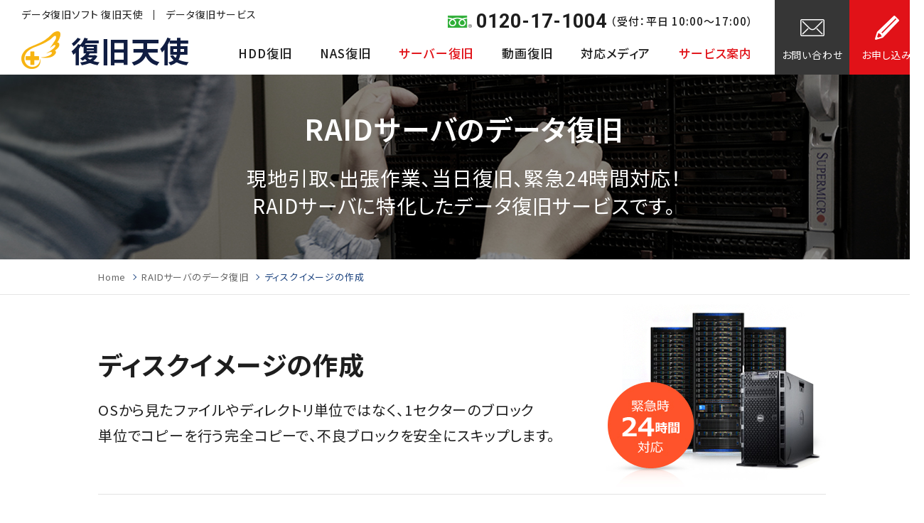

--- FILE ---
content_type: text/html; charset=utf-8
request_url: https://www.recovery-angel.jp/raid/disk-image.html
body_size: 3964
content:
<!DOCTYPE html>
<html lang="ja">
<head>
<meta charset="UTF-8">
<meta name="keywords" content="RAID,サーバ,データ復旧,ディスクイメージ,クローンコピー,イメージコピー,ハードコピー,デュプリケータ">
<meta name="description" content="サーバー復旧の最重要事項は、故障発生時にどれだけ原型に近いイメージディスクが取得できるかです。再起動やRAIDの再設定を行うとデータコードが損傷しますので、損傷前の状態を維持できるかがポイントになります。">
<meta name="viewport" content="width=device-width">
<meta name="format-detection" content="telephone=no">
<meta http-equiv="X-UA-Compatible" content="IE=edge">
<meta property="og:title" content="ディスクイメージの作成方法とデータ復旧会社特有の安全な復旧方法の案内">
<meta property="og:type" content="article">
<meta property="og:description" content="サーバー復旧の最重要事項は、故障発生時にどれだけ原型に近いイメージディスクが取得できるかです。再起動やRAIDの再設定を行うとデータコードが損傷しますので、損傷前の状態を維持できるかがポイントになります。">
<meta property="og:type" content="article">
<meta property="og:site_name" content="株式会社LIVEDATA">
<title>ディスクイメージの作成方法とデータ復旧会社特有の安全な復旧方法の案内</title>
<link rel="icon" href="/include/images.angel/favicon.ico">
<link rel="apple-touch-icon" href="/include/images.angel/apple-touch-icon.png" sizes="180x180">
<link rel="stylesheet" href="/datarecovery/include/css/import.pc.css" media="screen and (min-width: 641px)">
<link rel="stylesheet" href="/datarecovery/include/css/import.sp.css" media="screen and (max-width: 640px)">
<link rel="stylesheet" href="/raid/include/css/disk-image.css" media="all">

<script src="https://code.jquery.com/jquery-3.6.4.min.js"></script>
<script src="/datarecovery/include/js/jquery.early.js"></script>
</head>
<body>
<div id="load"></div>
<div id="wrapper">

<div id="header">
	<div class="h_logo">
		<figure><a href="/datarecovery/">復旧天使</a></figure>
		<ul>
			<li class="h_inquiry"><a href="/application/inquiry.html">お問い合わせ</a></li>
			<li class="h_application"><a href="/application/application.html">お申し込み</a></li>
			<li class="sp h_swicth"><i><span></span><span></span><span></span></i></li>
		</ul>
	</div>
	<div id="navi">
		<ul class="h_gnavi">
			<li><a href="/">データ復旧ソフト 復旧天使</a></li>
			<li><a href="/datarecovery/">データ復旧サービス</a></li>
		</ul>
		<address class="h_tel"><a href="tel:0120-17-1004" class="tel">0120-17-1004</a><br class="sp">（受付：平日 10:00～17:00）</address>
		<div class="h_navi">
			<div class="parent"><a href="/hdd/">HDD復旧</a></div>
			<div class="parent"><a href="/nas/">NAS復旧</a></div>
			<div class="parent this"><a href="/raid/">サーバー復旧</a></div>
			<div class="parent"><a href="/video/">動画復旧</a></div>
			<dl>
				<dt>対応メディア<i></i></dt>
				<dd>
					<ul class="image_12">
						<li><a href="/beginner/media.html">データ復旧対応メディア</a></li>
						<li><a href="/ssd/">SSD復旧</a></li>
						<li><a href="/bd-recorder/">ブルーレイレコーダー復旧</a></li>
						<li><a href="/usb-memory/">USBメモリ復旧</a></li>
						<li><a href="/driverecorder/">ドライブレコーダー復旧</a></li>
						<li><a href="/oracle/">Oracle復旧</a></li>
						<li><a href="/cctv/">監視カメラレコーダー復旧</a></li>
					</ul>
				</dd>
			</dl>
			<dl class="this">
				<dt>サービス案内<i></i></dt>
				<dd>
					<ul class="image_08">
						<li><a href="/service/">データ復旧サービス案内</a></li>
						<li><a href="/beginner/">初めてのお客様へ</a></li>
						<li><a href="/service/flow.html">データ復旧の流れ</a></li>
						<li><a href="/service/price.html">データ復旧費用と所要時間</a></li>
						<li><a href="/service/order.html">初期診断/データ復旧お申込み</a></li>
						<li><a href="/service/sending.html">ご郵送</a></li>
						<li><a href="/service/carry.html">お持込み</a></li>
					</ul>
					<ul class="image_02">
						<li><a href="/reason/">LIVEDATAが選ばれる理由</a></li>
						<li><a href="/reason/safety.html">安心７つのお約束</a></li>
						<li><a href="/reason/charge.html">価格設定</a></li>
						<li><a href="/reason/technique.html">技術力</a></li>
						<li><a href="/reason/speed.html">対応スピード</a></li>
						<li><a href="/reason/customer-support.html">カスタマーサポート</a></li>
						<li><a href="/reason/trust.html">安全性/信頼性</a></li>
					</ul>
				</dd>
			</dl>
		</div>
	</div>
</div>
<!--/header-->

<div id="visual">
<div class="container">
	<h1>RAIDサーバのデータ復旧</h1>
	<p>現地引取、出張作業、当日復旧、緊急24時間対応！<br>RAIDサーバに特化したデータ復旧サービスです。</p>
</div>
</div>
<!--/visual-->


<div id="bread">
<ol class="container">
	<li><a href="/">Home</a></li>
	<li><a href="/raid/">RAIDサーバのデータ復旧</a></li>
	<li>ディスクイメージの作成</li>
</ol>
</div>
<!--/bread-->

<div id="desc">
<div class="container">
<div class="left">
	<h2>ディスクイメージの作成</h2>
	<p class="br">OSから見たファイルやディレクトリ単位ではなく、1セクターのブロック<br>単位でコピーを行う完全コピーで、不良ブロックを安全にスキップします。</p>
</div>
</div>
</div>
<!--/desc-->

<div class="container left">
<div id="confirm">
	<h2>損傷メディアからディスクイメージを作成する</h2>
	<p>ハードディスク内のプラッタ（円盤）に読み込み/書き込みエラーが発生する場合があります。このブロックをセクター不良といい、読み書きを行う1ブロック（セクター）に損傷が発生しています。<br>
	この不良セクターに何度もアクセスすると次第に状態が悪化し、保存されていたデータが読めなくなり、ヘッドを損傷させ、最後にはディスク自体が認識しなくなります。</p>
	<p>データの引っ越しや完全バックアップのソフトや、ハードディスクデュプリケータなどを使用してディスクイメージを取得するケースがありますが、これらは不良ブロックの回避能力があまり高くありませんので、無理に読み込んだ結果、状態が悪化する可能性があります。</p>
	<p>そこで、データ復旧の会社では状態の悪いブロックはスキップさせ、良好なブロックのみを１次作業として取得します。その後、ヘッドの交換等を行い、残りの状態の悪いブロックをできる限りコピーすることで、復旧率を上げていきます。</p>
	<p class="center"><img alt="イメージコピーの概要" src="./include/disk-image/image_01.jpg"></p>
</div>
</div>
<!--/confirm-->

<div id="outline">
<div class="container">
	<h2>ディスクイメージ作成時の<br class="sp">重要ポイント</h2>
	<div class="section">
		<dl>
			<dt>コピー元のデータコードを変更しない</dt>
			<dd>Read Only (書き込み禁止）機能を利用して、障害ディスクのデータコードの変更、損傷を防止します。</dd>
		</dl>
		<p><img alt="Read Only (書き込み禁止)機能" src="./include/disk-image/image_02.jpg"></p>
	</div>
	<div class="section">
		<dl>
			<dt>イメージコピーをモニタリング、手動で管理</dt>
			<dd>コピー中、常時モニターに状態を表示させ、異常があればすぐにストップ。適切な処置を施します。</dd>
		</dl>
		<p><img alt="ステータスをモニタリング可能" src="./include/disk-image/image_03.jpg"></p>
	</div>
</div>
</div>
<!--/outline-->

<div id="footer">
	<div id="f_tel">
		<div class="find nth1">
			<p><span>無料診断・お問い合わせ</span><br><a href="tel:0120-17-1004">0120-17-1004</a><br>受付 平日9~18時<br class="sp">（土日祝日定休）</p>
		</div>
		<div class="find nth2">
			<p><span>東京秋葉原駅から徒歩1分</span><br><a href="/corporate/profile.html#access">アクセスマップ</a><br>お急ぎのお客様も<br class="sp">持込可能で安心です。</p>
		</div>
		<div class="find nth3">
			<p><span>お問い合わせフォーム</span><br><a href="/application/inquiry.html">24時間受付中</a><br>お気軽にお問い合わせ<br class="sp">ください。</p>
		</div>
	</div>
	<div id="f_navi">
		<div class="section">
			<h2>復旧天使ソフトウェア</h2>
			<ol>
				<li><a href="/soft/">製品案内</a></li>
				<li><a href="/guide/nas.html">プログラム選択ガイド</a></li>
				<li><a href="/download.html">ダウンロード</a></li>
				<li><a href="/soft-manual.html">マニュアル</a></li>
			</ol>
		</div>
		<div class="section">
			<h2>有料サービス</h2>
			<ol>
				<li><a href="/datarecovery/">データ復旧サービス</a></li>
				<li><a href="/oracle/">ORACLE復旧サービス</a></li>
				<li><a href="/recovery/iodata-encrypt-nas.html">暗号化NAS復旧サービス</a></li>
				<li><a href="/raid/on-site.html">出張復旧サービス</a></li>
			</ol>
		</div>
		<div class="section">
			<h2>ヘルプ</h2>
			<ol>
				<li><a href="/company/news.html">ニュース</a></li>
				<li><a href="/review/">レビュー</a></li>
				<li><a href="/guide/faq.html">FAQ</a></li>
				<li><a href="/sitemap.html">サイトマップ</a></li>
			</ol>
		</div>
		<div class="section">
			<h2>会社案内</h2>
			<ol>
				<li><a href="/corporate/">復旧天使について</a></li>
				<li><a href="/policy/privacy.html">プライバシーポリシー</a></li>
				<li><a href="/policy/security.html">セキュリティポリシー</a></li>
				<li><a href="/law/">特定商取引法に基づく表記</a></li>
			</ol>
		</div>
	</div>
</div>
<!--/footer-->

<div id="f_gnavi" class="clearfix">
	<ul class="f_right">
		<li><a href="https://www.youtube.com/channel/UCrjiYwIzPzh8SknfWmDxjUw" target="_blank"><img alt="YouTube" src="/include/images.angel/f_youtube.png"></a></li>
		<li><a href="https://www.facebook.com/%E3%83%A9%E3%82%A4%E3%83%96%E3%83%87%E3%83%BC%E3%82%BF%E5%BE%A9%E6%97%A7%E3%82%B5%E3%83%BC%E3%83%93%E3%82%B9-1698012470497955/" target="_blank"><img alt="FaceBook" src="/include/images.angel/f_facebook.png"></a></li>
		<li class="f_privacy"><img alt="プライバシーマーク10824688(02)" src="/include/images/f_privacy.png"></li>
	</ul>
	<div class="f_left">
		<div class="name">復旧天使</div>
		<address>Copyright &copy; 2007-2026 LIVEDATA All Rights Reserved.</address>
	</div>
</div>
<!--/f_gnavi-->

<div id="pagetop"><img alt="ページの先頭へ" src="/include/images.angel/f_pagetop.png"></div>

</div>
<!--/wrapper-->

<script src="/datarecovery/include/js/jquery.common.js"></script>


<link rel="preconnect" href="https://fonts.googleapis.com">
<link rel="preconnect" href="https://fonts.gstatic.com" crossorigin>
<link rel="stylesheet" href="https://fonts.googleapis.com/css2?family=Noto+Sans+JP:wght@100..900&family=Roboto:ital,wght@0,100;0,300;0,400;0,500;0,700;0,900;1,100;1,300;1,400;1,500;1,700;1,900&display=swap">

</body>
</html>

--- FILE ---
content_type: text/css
request_url: https://www.recovery-angel.jp/datarecovery/include/css/import.pc.css
body_size: 3373
content:
@charset "UTF-8";

/* ---------------------------------------------------------
	CSS Document load
--------------------------------------------------------- */

#load {
	width: 100%;
	height: 100vh;
	background: #fff;
	position: fixed;
	top: 0;
	left: 0;
	z-index: 9999;
}

.wf-active #load {
	display: none;
}

/* ---------------------------------------------------------
	CSS Document Common
--------------------------------------------------------- */

html, body {
	min-width: 1300px;
	margin: 0;
	padding: 0;
	background: #fff;
	-webkit-text-size-adjust: none;
	-ms-text-size-adjust: none;
	text-align: center;
	-webkit-font-feature-settings: "palt";
	font-feature-settings: "palt";
	font-family: 'Noto Sans JP', sans-serif;
	font-weight: 400;
	font-size: 16px;
	letter-spacing: 0.05em;
	line-height: 1.8;
	word-wrap: break-word;
	word-break: break-all;
	color: #1e1e1e;
}

* {
	outline: none;
	margin: 0;
	padding: 0;
	box-sizing: border-box;
	-webkit-box-sizing: border-box;
	border-collapse: collapse;
	font-style: normal;
	list-style: none;
}

.sp {
	display: none;
}

.f18 {
	font-size: 18px;
}

.target {
	margin-top: -120px;
	padding-top: 120px;
}

.find {
	cursor: pointer;
	transition: .4s;
}

.left {
	text-align: left;
}

.center {
	text-align: center;
}

.right {
	text-align: right;
}

.f_left {
	float: left;
}

.f_right {
	float: right;
}

.clearfix:after {
	display: block;
	content: '';
	clear: both;
	height: 1px;
	overflow: hidden;
}

.container {
	width: 1024px;
	margin: 0 auto;
}

address, em, i {
	font-style: normal;
}

img {
	vertical-align: top;
	max-width: 100%;
	border: 0;
}

/* ---------------------------------------------------------
	CSS Document form
--------------------------------------------------------- */

input, textarea, select, button {
	outline: 0;
	margin: 0;
	padding: 0;
	border-radius: 0;
	border: 0;
	box-shadow: none;
	box-sizing: border-box;
	-webkit-box-sizing: border-box;
	font-family: 'Noto Sans JP', sans-serif;
	font-size: 16px;
	color: #1e1e1e;
}

select.invalid,
input.invalid,
textarea.invalid {
	box-shadow: 0 0 3px 0 #f00;
}

input[type='checkbox'],
input[type='radio'] {
	vertical-align: top;
	width: 22px;
	height: 22px;
}

.checkbox {
	height: 22px;
	font-size: 17px;
	line-height: 22px;
}

.checkbox span {
	display: inline-block;
	vertical-align: top;
	margin-left: 10px;
}

button,
input[type='button'],
input[type='submit'] {
	-webkit-appearance: none;
	-moz-appearance: none;
	appearance: none;
	cursor: pointer;
	transition: .4s;
}

button:hover,
input[type='button']:hover,
input[type='submit']:hover {
	opacity: 0.6;
}

.send,
.submit {
	text-align: center;
}

.send [type='button'],
.send [type='submit'],
.submit a,
.submit [type='submit'] {
	display: inline-block;
	vertical-align: top;
	width: 350px;
	height: 55px;
	border-radius: 55px;
	background: #f3b00f;
	text-decoration: none;
	font-weight: 500;
	font-size: 18px;
	line-height: 55px;
	color: #fff;
}

.submit a:hover {
	text-decoration: none;
	color: #fff;
}

.send [type='button'] {
	width: 200px;
	background: #6db3c5;
}

.send [type='submit'] {
	width: 200px;
	margin-left: 30px;
}

.send [type='submit']:after,
.submit a:after,
.submit [type='submit']:after {
	display: inline-block;
	vertical-align: top;
	content: '';
	width: 23px;
	height: 100%;
	margin: 0 -15px 0 15px;
	background: url(/member/include/images/i_arrow_01.png) no-repeat left / 100% auto;
}

.send [type='button']:before {
	display: inline-block;
	vertical-align: top;
	content: '';
	width: 23px;
	height: 100%;
	margin: 0 15px 0 -15px;
	background: url(/member/include/images/i_arrow_02.png) no-repeat left / 100% auto;
}

::-webkit-input-placeholder {
	color: #c8c8c8;
}

::-moz-placeholder {
	opacity: 1;
	color: #c8c8c8;
}

:-ms-input-placeholder {
	color: #c8c8c8;
}

.warning {
	margin: 20px 0 0;
	padding: 20px;
	background: #f7dadb;
	line-height: 20px;
}

.warning em {
	display: inline-block;
	vertical-align: top;
	width: 45px;
	height: 20px;
	margin-right: 10px;
	border-radius: 20px;
	background: #d5464c;
	text-align: center;
	font-weight: normal;
	font-size: 12px;
	line-height: 20px;
	letter-spacing: 0;
	color: #fff;
}

/* ---------------------------------------------------------
	CSS Document link
--------------------------------------------------------- */

a {
	text-decoration: underline;
	color: #3067bb;
	transition: .4s;
}

a:hover {
	text-decoration: underline;
	color: #3067bb;
	opacity: 0.6;
}

a.tel {
	text-decoration: none;
	color: #1e1e1e;
	opacity: 1;
}

/* ---------------------------------------------------------
	CSS Document header
--------------------------------------------------------- */

#wrapper {
	overflow: hidden;
	padding-top: 105px;
}

#header {
	min-width: 1300px;
	width: 100%;
	height: 105px;
	background: rgba(255, 255, 255, 0.95);
	font-size: 0;
	position: fixed;
	top: 0;
	left: 0;
	z-index: 99;
}

#header .h_logo {
	height: 105px;
	padding-left: 30px;
	text-align: left;
}

#header .h_logo figure {
	padding-top: 38px;
}

#header .h_logo figure a {
	display: inline-block;
	vertical-align: top;
	height: 64px;
	padding-left: 70px;
	background: url(/include/images.angel/h_logo.png) no-repeat left / 55px auto;
	text-decoration: none;
	font-weight: 700;
	font-size: 41px;
	line-height: 64px;
	color: #101d42;
	transition: 0s;
}

#header .h_logo ul {
	display: flex;
	height: 105px;
	position: absolute;
	top: 0;
	right: 0;
}

#header .h_logo ul > li:not(.h_swicth) {
	display: inline-block;
	vertical-align: top;
	width: 105px;
}

#header .h_logo ul > li > a {
	display: block;
	height: 105px;
	padding-top: 70px;
	text-align: center;
	text-decoration: none;
	font-size: 14px;
	line-height: 1;
	color: #fff;
}

#header .h_logo li.h_inquiry a {
	background: #363636 url(/include/images.angel/h_inquiry.png) no-repeat center 22px / 34px auto;
}

#header .h_logo li.h_application a {
	background: #e11218 url(../images/h_application.png) no-repeat center 22px / 34px auto;
}

/* ---------------------------------------------------------
	CSS Document header > h_gnavi
--------------------------------------------------------- */

#header #navi {
	display: block !important;
}

#header .h_gnavi {
	height: 38px;
	position: absolute;
	top: 0;
	left: 30px;
}

#header .h_gnavi li {
	display: inline-block;
	vertical-align: top;
	line-height: 40px;
}

#header .h_gnavi li:first-of-type:after {
	display: inline-block;
	vertical-align: -2px;
	content: '';
	width: 1px;
	height: 14px;
	margin: 0 15px;
	background: #1e1e1e;
}

#header .h_gnavi li a {
	text-decoration: none;
	font-size: 14px;
	color: #1e1e1e;
}

#header .h_gnavi li a:hover {
	text-decoration: underline;
}

/* ---------------------------------------------------------
	CSS Document header > h_tel
--------------------------------------------------------- */

#header .h_tel {
	height: 45px;
	font-weight: 500;
	font-size: 15px;
	line-height: 60px;
	letter-spacing: 1px;
	position: absolute;
	top: 0;
	right: 240px;
}

#header .h_tel a {
	display: inline-block;
	vertical-align: top;
	margin-right: 5px;
	padding-left: 40px;
	background: url(/include/images.angel/h_tel.png) no-repeat left / 34px auto;
	font-family: 'Roboto', sans-serif;
	font-weight: 700;
	font-size: 27px;
}

/* ---------------------------------------------------------
	CSS Document header > h_navi
--------------------------------------------------------- */

#header .h_navi {
	display: flex;
	height: 60px;
	position: absolute;
	top: 45px;
	right: 242px;
}

#header .h_navi .parent {
	margin-left: 40px;
}

#header .h_navi .parent a {
	text-decoration: none;
	font-weight: 500;
	font-size: 17px;
	line-height: 60px;
	color: #1e1e1e;
}

#header .h_navi .this.parent a {
	color: #e11218;
}

#header .h_navi dl {
	margin-left: 40px;
}

#header .h_navi dt {
	font-weight: 500;
	font-size: 17px;
	line-height: 60px;
	position: relative;
	cursor: pointer;
}

#header .h_navi dl dt i {
	display: none;
	width: 0;
	height: 0;
	border: solid 16px transparent;
	border-bottom: solid 12px #101d42;
	transform: translateX(-50%);
	position: absolute;
	left: 50%;
	bottom: 0;
	cursor: pointer;
}

#header .h_navi dl.this dt {
	color: #e11218;
}

#header .h_navi dd {
	display: none;
	min-width: 1430px;
	width: 100%;
	padding: 30px 0;
	background: #101d42;
	color: #fff;
	position: fixed;
	top: 105px;
	left: 0;
	z-index: 99;
}

#header .h_navi dd.navi_01 {
	display: block;
}

#header .h_navi dd ul {
	display: inline-block;
	vertical-align: top;
	margin-right: 40px;
	text-align: left;
	font-size: 13px;
	line-height: 16px;
}

#header .h_navi dd ul:last-of-type {
	margin-right: 0;
}

#header .h_navi dd a {
	display: block;
	padding: 6px 0;
	text-decoration: none;
	line-height: 14px;
	color: #fff;
}

#header .h_navi dd a:hover {
	text-decoration: underline;
	color: #f3b00f;
}

#header .h_navi dd li:not(:first-of-type) a:before {
	display: inline-block;
	vertical-align: top;
	content: '-';
	margin: 0 5px;
}

#header .h_navi dd li:first-of-type {
	width: 240px;
	margin-bottom: 10px;
	padding-top: 70px;
	padding-bottom: 5px;
	border-bottom: solid 1px #fff;
	background: url(../images/navi_01.jpg) no-repeat 0 0;
	font-weight: 500;
	font-size: 14px;
}

#header .h_navi dd .image_02 li:first-of-type {
	background-image: url(../images/navi_02.jpg);
}

#header .h_navi dd .image_03 li:first-of-type {
	background-image: url(../images/navi_03.jpg);
}

#header .h_navi dd .image_04 li:first-of-type {
	background-image: url(../images/navi_04.jpg);
}

#header .h_navi dd .image_05 li:first-of-type {
	background-image: url(../images/navi_05.jpg);
}

#header .h_navi dd .image_06 li:first-of-type {
	background-image: url(../images/navi_06.jpg);
}

#header .h_navi dd .image_08 li:first-of-type {
	background-image: url(../images/navi_06.jpg);
}

#header .h_navi dd .image_09 li:first-of-type {
	width: 193px;
	background-image: url(../images/navi_09.jpg);
}

#header .h_navi dd .image_10 li:first-of-type {
	width: 168px;
	background-image: url(../images/navi_10.jpg);
}

#header .h_navi dd .image_11 li:first-of-type {
	width: 184px;
	background-image: url(../images/navi_11.jpg);
}

#header .h_navi dd .image_12 li:first-of-type {
	width: 168px;
	width: 100%;
	background-image: url(../images/navi_12.jpg);
}

#header .h_navi dd .image_12 {
	display: flex;
	flex-wrap: wrap;
	width: 400px;
	margin: 0 auto !important;
}

#header .h_navi dd .image_12 li {
	width: 50%;
}

/* ---------------------------------------------------------
	CSS Document visual
--------------------------------------------------------- */

#visual {
	background-repeat: no-repeat;
	background-color: #000;
	background-position: center;
	color: #fff;
}

@media screen and (min-width: 1601px) {
	#visual {
		background-size: 100% auto;
	}
}

#visual:before {
	display: inline-block;
	content: '';
	width: 1px;
	height: 260px;
	vertical-align: middle;
}

#visual .container {
	display: inline-block;
	vertical-align: middle;
	line-height: 1;
}

#visual h1 {
	font-weight: 600;
	font-size: 40px;
}

#visual p {
	margin-top: 30px;
	font-size: 28px;
	line-height: 1.4;
}

#visual p sub {
	vertical-align: 0;
	font-weight: normal;
	font-size: 18px;
}

/* ---------------------------------------------------------
	CSS Document bread
--------------------------------------------------------- */

#bread {
	height: 50px;
	overflow: hidden;
	border-bottom: solid 1px #e5e5e5;
	text-align: left;
	font-size: 13px;
	line-height: 50px;
	color: #1e4580;
}

#bread li {
	float: left;
	margin-right: 8px;
}

#bread li:after {
	content: '';
	display: inline-block;
	vertical-align: 2px;
	width: 5px;
	height: 5px;
	margin-left: 8px;
	border-top: solid 1px #1e4580;
	border-right: solid 1px #1e4580;
	-webkit-transform: rotate(45deg);
	transform: rotate(45deg);
}

#bread li:last-child:after {
	display: none;
}

#bread li a {
	text-decoration: none;
	color: #666;
}

#bread li a:hover {
	text-decoration: underline;
	color: #1e4580;
}

/* ---------------------------------------------------------
	CSS Document common > btn
--------------------------------------------------------- */

.btn {
	font-size: 0;
}

.btn a {
	display: inline-block;
	vertical-align: top;
	height: 45px;
	overflow: hidden;
	padding: 0 20px;
	border-radius: 5px;
	border: solid 2px #014fa2;
	background: #014fa2;
	text-decoration: none;
	font-weight: 500;
	font-size: 16px;
	line-height: 42px;
	color: #fff;
}

.btn a:after {
	display: inline-block;
	vertical-align: 1px;
	content: '';
	width: 9px;
	height: 9px;
	margin-left: 10px;
	border-top: solid 2px #fff;
	border-right: solid 2px #fff;
	-webkit-transform: rotate(45deg);
	transform: rotate(45deg);
}

/* ---------------------------------------------------------
	CSS Document common > arrow
--------------------------------------------------------- */

.arrow {
	font-weight: bold;
}

.arrow:after {
	content: '';
	display: inline-block;
	vertical-align: 0;
	width: 6px;
	height: 6px;
	margin-left: 5px;
	border-top: solid 2px #0066cb;
	border-right: solid 2px #0066cb;
	-webkit-transform: rotate(45deg);
	transform: rotate(45deg);
}

.arrow:hover:after {
	border-color: #d52335;
}

/* ---------------------------------------------------------
	CSS Document common > toggle
--------------------------------------------------------- */

.toggle {
	border-bottom: solid 1px #000;
}

.toggle dl {
}

.toggle dt {
	border-top: solid 1px #000;
	font-size: 28px;
	line-height: 60px;
	color: #014fa2;
	cursor: pointer;
	position: relative;
}

.toggle dt:before {
	content: '';
	width: 10px;
	height: 10px;
	margin-top: -9px;
	border-bottom: solid 3px #014fa2;
	border-right: solid 3px #014fa2;
	-webkit-transform: rotate(45deg);
	transform: rotate(45deg);
	position: absolute;
	top: 50%;
	right: 20px;
}

.toggle dt.active:before {
	margin-top: -5px;
	border: 0;
	border-top: solid 3px #014fa2;
	border-left: solid 3px #014fa2;
}

.toggle dt:hover {
	opacity: 0.8;
	filter: Alpha(opacity=80);
}

.toggle dd {
	display: none;
	padding: 40px 0;
}

/* ---------------------------------------------------------
	CSS Document common > cnavi
--------------------------------------------------------- */

#cnavi .container {
	padding: 12px 0;
	border-top: solid 1px #bcbcbc;
	border-bottom: solid 1px #bcbcbc;
}

#cnavi li {
	display: inline-block;
	width: 19.5%;
	vertical-align: top;
	font-weight: bold;
	font-size: 19px;
	line-height:44px;
	color: #014fa2;
}

#cnavi li a {
	text-decoration: none;
	color: #014fa2;
}

#cnavi li a:hover {
	text-decoration: underline;
}

#cnavi li.this a {
	display: block;
	background: #014fa2;
	text-decoration: none;
	color: #fff;
}

/* ---------------------------------------------------------
	CSS Document footer
--------------------------------------------------------- */

#footer {
	margin-top: 100px;
	padding-top: 60px;
	background: #101d42;
	font-size: 0;
	color: #fff;
}

/* ---------------------------------------------------------
	CSS Document footer > f_tel
--------------------------------------------------------- */

#f_tel {
	display: flex;
	justify-content: space-between;
	width: 1100px;
	margin: 0 auto;
	padding-bottom: 40px;
	border-bottom: solid 1px #697186;
}

#f_tel .find {
	width: 33.3%;
	padding-top: 118px;
	background: url(../images/f_tel.png) no-repeat top;
	line-height: 30px;
}

#f_tel .find.nth2 {
	background-image: url(../images/f_access.png);
}

#f_tel .find.nth3 {
	background-image: url(../images/f_mail.png);
}

#f_tel .find:hover {
	opacity: 0.6;
}

#f_tel .find p {
	display: inline-block;
	vertical-align: middle;
	font-size: 15px;
}

#f_tel .find p span {
	font-weight: 600;
	font-size: 19px;
}

#f_tel .find a {
	text-decoration: none;
	font-weight: 500;
	font-size: 17px;
	letter-spacing: 1px;
	color: #fff;
	opacity: 1;
}

/* ---------------------------------------------------------
	CSS Document footer > f_navi
--------------------------------------------------------- */

#f_navi {
	width: 1100px;
	margin: 0 auto;
	padding: 60px 0;
}

#f_navi .section {
	display: inline-block;
	vertical-align: top;
	margin-right: 120px;
	text-align: left;
	line-height: 26px;
}

#f_navi .section:last-of-type {
	margin-right: 0;
}

#f_navi h2 {
	margin-bottom: 20px;
	font-weight: 500;
	font-size: 17px;
	line-height: 1;
}

#f_navi li a {
	text-decoration: none;
	font-size: 15px;
	color: #fff;
	opacity: 1;
}

#f_navi li a:hover {
	text-decoration: underline;
	color: #f3b00f;
}

#f_navi li a:before {
	display: inline-block;
	vertical-align: 1px;
	content: '';
	width: 6px;
	height: 6px;
	margin-right: 6px;
	border-top: solid 2px #f3b00f;
	border-right: solid 2px #f3b00f;
	transform: rotate(45deg);
}

/* ---------------------------------------------------------
	CSS Document footer > f_gnavi
--------------------------------------------------------- */

#f_gnavi {
	width: 1100px;
	height: 120px;
	margin: 0 auto;
	font-size: 0;
	line-height: 120px;
}

#f_gnavi .name,
#f_gnavi address,
#f_gnavi li {
	display: inline-block;
	vertical-align: top;
}

#f_gnavi .name {
	margin-right: 30px;
	font-weight: 600;
	font-size: 28px;
	color: #101d42;
}

#f_gnavi address {
	font-family: 'Noto Sans', sans-serif;
	font-weight: 500;
	font-size: 12px;
	letter-spacing: 1px;
}

#f_gnavi li {
	margin-left: 20px;
}

#f_gnavi li img  {
	vertical-align: middle;
	height: 46px;
}

#f_gnavi li.f_privacy img {
	height: 100px;
}

/* ---------------------------------------------------------
	CSS Document pagetop
--------------------------------------------------------- */

#pagetop {
	display: none;
	width: 57px;
	font-size: 0;
	position: fixed;
	bottom: 100px;
	right: 40px;
	z-index: 9;
	cursor: pointer;
	transition: .4s;
}

#pagetop:hover {
	opacity: 0.6;
}

/* ---------------------------------------------------------
	CSS Document overlay
--------------------------------------------------------- */

.overlay {
	display: none;
	width: 100%;
	height: 100vh;
	background: rgba(0, 0, 0, 0.4);
	text-align: center;
	font-size: 0;
	line-height: 100vh;
	position: fixed;
	top: 0;
	left: 0;
	z-index: 999;
}

.overlay .overlay_body {
	display: inline-block;
	vertical-align: middle;
	padding: 50px;
	border-radius: 9px;
	box-shadow: 0 0 18px 0 rgba(0, 0, 0, 0.2);
	background: #fff;
	line-height: 1.6;
}

.overlay .overlay_body p {
	margin-bottom: 30px;
}


--- FILE ---
content_type: text/css
request_url: https://www.recovery-angel.jp/raid/include/css/disk-image.css
body_size: 709
content:
@charset "UTF-8";

/* ---------------------------------------------------------
	CSS Document visual
--------------------------------------------------------- */

#visual {
	background-image: url(../top/visual.jpg);
}

/* ---------------------------------------------------------
	CSS Document rebuild > desc
--------------------------------------------------------- */

@media screen and (min-width: 641px) {
#desc .container {
	background: url(../top/desc_01.jpg) no-repeat right;
	text-align: left;
}

#desc h2 {
	margin-bottom: 15px;
	font-size: 36px;
}

#desc p {
	font-size: 20px;
}

#desc .container:after {
	display: inline-block;
	content: '';
	width: 1px;
	height: 280px;
	vertical-align: middle;
}

#desc .left {
	display: inline-block;
	width: 80%;
	vertical-align: middle;
}
}

@media screen and (max-width: 640px) {
	#desc {
		padding: 15px 20px 40px;
	}

	#desc h2 {
		padding-bottom: 105px;
		background: url(../top/desc_01.jpg) no-repeat center bottom;
		background-size: 130px auto;
		text-align: center;
		font-weight: 600;
		font-size: 20px;
	}
}

/* ---------------------------------------------------------
	CSS Document rebuild > confirm
--------------------------------------------------------- */

@media screen and (min-width: 641px) {
#confirm {
	margin-bottom: 50px;
	padding: 40px 30px;
	border-top: solid 1px #e2e2e2;
	font-size: 20px;
	line-height: 1.6;
}

#confirm h2 {
	margin-bottom: 30px;
	text-align: center;
	font-weight: normal;
	font-size: 44px;
}

#confirm p {
	margin-bottom: 30px;
}

#confirm p.center {
	margin-bottom: 0;
	padding: 20px 0;
	border: solid 1px #e2e2e2;
}
}

@media screen and (max-width: 640px) {
	#confirm {
		padding: 40px 20px 50px;
		border-top: solid 1px #e2e2e2;
	}

	#confirm h2 {
		font-weight: 600;
		font-size: 6vw;
		line-height: 1.5;
	}

	#confirm p {
		margin-top: 20px;
	}
}

/* ---------------------------------------------------------
	CSS Document rebuild > outline
--------------------------------------------------------- */

#outline {
	padding: 70px 0;
	background: #000 url(/hdd/include/top/bg_01.jpg) no-repeat center top;
	color: #fff;
}

#outline h2 {
	font-weight: normal;
	font-size: 48px;
}

@media screen and (min-width: 1601px) {
#outline {
	background-size: 100% auto;
}
}

@media screen and (min-width: 641px) {
#outline {
	font-size: 20px;
	line-height: 1.6;
}

#outline .section {
	margin-top: 30px;
	text-align: left;
}

#outline .section p {
	padding: 30px 0;
	background: #fff;
	text-align: center;
}

#outline .section dl {
	margin-bottom: 10px;
}

#outline .section dt {
	font-weight: bold;
	font-size: 30px;
}

#outline .section p {
}
}

@media screen and (max-width: 640px) {
#outline {
	background-position: center;
	background-size: 100% 100%;
	padding: 40px 20px;
}

#outline h2 {
	margin-bottom: 20px;
	font-weight: 600;
	font-size: 6vw;
	line-height: 1.5;
}

#outline .section {
	margin-top: 10px;
	padding: 20px;
	background: #fff;
	text-align: left;
	color: #333;
}

#outline .section p {
	display: block;
	width: 70%;
	margin: 10px auto 0;
}

#outline .section dt {
	font-weight: bold;
	font-size: 16px;
}
}

/* ---------------------------------------------------------
	CSS Document footer
--------------------------------------------------------- */

#footer {
	margin: 0;
}


--- FILE ---
content_type: text/css
request_url: https://www.recovery-angel.jp/datarecovery/include/css/import.sp.css
body_size: 3166
content:
@charset "UTF-8";

/* ---------------------------------------------------------
	CSS Document load
--------------------------------------------------------- */

#load {
	width: 100%;
	height: 100vh;
	background: #fff;
	position: fixed;
	top: 0;
	left: 0;
	z-index: 9999;
}

.wf-active #load {
	display: none;
}

/* ---------------------------------------------------------
	CSS Document Common
--------------------------------------------------------- */

html, body {
	margin: 0;
	padding: 0;
	background: #fff;
	-webkit-text-size-adjust: none;
	-ms-text-size-adjust: none;
	text-align: center;
	-webkit-font-feature-settings: "palt";
	font-feature-settings: "palt";
	font-family: 'Noto Sans JP', sans-serif;
	font-weight: 400;
	font-size: 3.5vw;
	letter-spacing: 0.05em;
	line-height: 1.8;
	word-wrap: break-word;
	word-break: break-all;
	color: #1e1e1e;
}

* {
	outline: none;
	margin: 0;
	padding: 0;
	box-sizing: border-box;
	-webkit-box-sizing: border-box;
	border-collapse: collapse;
	font-style: normal;
	list-style: none;
}

.pc {
	display: none;
}

.f18 {
	font-size: 15px;
}

.left {
	text-align: left;
}

.center {
	text-align: center;
}

.right {
	text-align: right;
}

.target {
	margin-top: -80px;
	padding-top: 80px;
}

.find {
	cursor: pointer;
}

.clearfix:after {
	display: block;
	content: '';
	clear: both;
	height: 1px;
	overflow: hidden;
}

address, em, i {
	font-style: normal;
}

img {
	vertical-align: top;
	max-width: 100%;
	border: 0;
}

/* ---------------------------------------------------------
	CSS Document link
--------------------------------------------------------- */

a {
	text-decoration: underline;
	color: #014fa2;
}

a:hover {
	text-decoration: underline;
	color: #ab003e;
}

a.tel {
	text-decoration: none;
	color: #1e1e1e;
}

/* ---------------------------------------------------------
	CSS Document form
--------------------------------------------------------- */

input, textarea, select, button {
	outline: 0;
	margin: 0;
	padding: 0;
	border-radius: 0;
	border: 0;
	box-sizing: border-box;
	-webkit-box-sizing: border-box;
	font-family: 'Noto Sans JP', sans-serif;
	font-size: 16px;
	color: #1e1e1e;
}

select.invalid,
input.invalid,
textarea.invalid {
	box-shadow: 0 0 3px 0 #f00;
}

input[type='checkbox'],
input[type='radio'] {
	vertical-align: top;
	width: 22px;
	height: 22px;
}

.checkbox {
	font-size: 0;
	line-height: 22px;
}

.checkbox span {
	display: inline-block;
	vertical-align: top;
	width: calc(100% - 34px);
	margin-left: 10px;
	font-size: 15px;
}

button,
input[type='button'],
input[type='submit'] {
	-webkit-appearance: none;
	-moz-appearance: none;
	appearance: none;
}

.send,
.submit {
	text-align: center;
}

.send [type='button'],
.send [type='submit'],
.submit a,
.submit [type='submit'] {
	display: inline-block;
	vertical-align: top;
	width: 90%;
	height: 55px;
	border-radius: 55px;
	background: #f3b00f;
	text-decoration: none;
	font-weight: 500;
	font-size: 4vw;
	line-height: 55px;
	color: #fff;
}

.send [type='button'] {
	width: 44%;
	background: #6db3c5;
}

.send [type='submit'] {
	width: 44%;
	margin-left: 2%;
}

.send [type='submit']:after,
.submit a:after,
.submit [type='submit']:after {
	display: inline-block;
	vertical-align: top;
	content: '';
	width: 23px;
	height: 55px;
	margin: 0 -15px 0 15px;
	background: url(/member/include/images/i_arrow_01.png) no-repeat left / 23px auto;
}

.send [type='button']:before {
	display: inline-block;
	vertical-align: top;
	content: '';
	width: 23px;
	height: 55px;
	margin: 0 15px 0 -15px;
	background: url(/member/include/images/i_arrow_02.png) no-repeat left / 23px auto;
}

::-webkit-input-placeholder {
	color: #c8c8c8;
}

::-moz-placeholder {
	opacity: 1;
	color: #c8c8c8;
}

:-ms-input-placeholder {
	color: #c8c8c8;
}

.warning {
	margin: 20px 0 0;
	padding: 20px;
	background: #f7dadb;
	line-height: 20px;
}

.warning em {
	display: inline-block;
	vertical-align: top;
	width: 45px;
	height: 20px;
	margin-right: 10px;
	border-radius: 20px;
	background: #d5464c;
	text-align: center;
	font-weight: normal;
	font-size: 12px;
	line-height: 20px;
	letter-spacing: 0;
	color: #fff;
}

/* ---------------------------------------------------------
	CSS Document header
--------------------------------------------------------- */

#wrapper {
	overflow: hidden;
	padding-top: 60px;
}

#header {
	width: 100%;
	height: 60px;
	background: rgba(255, 255, 255, 0.95);
	font-size: 0;
	position: fixed;
	top: 0;
	left: 0;
	z-index: 999;
}

#header .h_logo {
	height: 60px;
	padding-left: 10px;
	text-align: left;
	position: relative;
}

#header .h_logo figure {
	display: inline-block;
	vertical-align: top;
}

#header .h_logo figure a {
	display: inline-block;
	vertical-align: top;
	height: 60px;
	padding-left: 9vw;
	background: url(/include/images.angel/h_logo.png) no-repeat left / 8vw auto;
	text-decoration: none;
	font-weight: 700;
	font-size: 6vw;
	line-height: 60px;
	color: #101d42;
}

#header .h_logo ul {
	position: absolute;
	top: 0;
	right: 0;
}

#header .h_logo ul > li {
	display: inline-block;
	vertical-align: top;
	width: 60px;
}

#header .h_logo li.h_inquiry a {
	display: block;
	height: 60px;
	background: #363636 url(/include/images.angel/h_inquiry.png) no-repeat center / 34px auto;
}

#header .h_logo li.h_application a {
	display: block;
	height: 60px;
	background: #e11218 url(../images/h_application.png) no-repeat center / 34px auto;
}

/* ---------------------------------------------------------
	CSS Document header > h_swicth
--------------------------------------------------------- */

#header .h_logo li.h_swicth {
	height: 60px;
	background: #101d42;
	position: relative;
}

#header .h_logo li.h_swicth .letter {
	width: 100%;
	text-align: center;
	font-size: 10px;
	line-height: 1;
	color: #fff;
	position: absolute;
	bottom: 12px;
	left: 0;
}

#header .h_logo li.h_swicth i span {
	display: inline-block;
	width: 24px;
	height: 2px;
	border-radius: 3px;
	background: #fff;
	position: absolute;
	left: 18px;
	transition: all .4s;
}

.h_swicth i span:nth-of-type(1) {
	top: 20px;
}

.h_swicth i span:nth-of-type(2) {
	top: 29px;
}

.h_swicth i span:nth-of-type(3) {
	top: 38px;
}

#header.active .h_logo li.h_swicth i span:nth-of-type(1) {
	transform: translateY(9px) rotate(-45deg);
}

#header.active .h_logo li.h_swicth i span:nth-of-type(2) {
	left: 50%;
	opacity: 0;
	animation: active-menu-bar02 0.8s forwards;
	animation-fill-mode: both;
}

@keyframes active-menu-bar02 {
	100% {
		height: 0;
	}
}

#header.active .h_logo li.h_swicth i span:nth-of-type(3) {
	transform: translateY(-9px) rotate(45deg);
}

/* ---------------------------------------------------------
	CSS Document header > navi
--------------------------------------------------------- */

#navi {
	display: none;
	height: calc(100vh - 60px);
	overflow: auto;
	-webkit-overflow-scrolling: auto;
	padding: 20px;
	background: rgba(230, 230, 230, 0.95);
}

#navi .h_gnavi li {
	display: inline-block;
	vertical-align: top;
	line-height: 34px;
}

#navi .h_gnavi li:first-of-type:after {
	display: inline-block;
	vertical-align: -2px;
	content: '';
	width: 1px;
	height: 14px;
	margin: 0 15px;
	background: #1e1e1e;
}

#navi .h_gnavi li a {
	text-decoration: none;
	font-size: 3vw;
	color: #1e1e1e;
}

#navi .h_tel {
	padding: 15px 0;
	background: #fff;
	font-size: 3vw;
	line-height: 1.1;
	letter-spacing: 1px;
}

#navi .h_tel a {
	display: inline-block;
	vertical-align: top;
	margin-bottom: 5px;
	padding-left: 36px;
	background: url(/include/images.angel/h_tel.png) no-repeat left / 30px auto;
	font-family: 'Noto Sans', sans-serif;
	font-weight: 600;
	font-size: 25px;
	line-height: 26px;
}

/* ---------------------------------------------------------
	CSS Document header > h_navi
--------------------------------------------------------- */

#navi .h_navi {
	border-bottom: dashed 1px #888;
	text-align: left;
}

#navi .h_navi dt {
	padding-left: 10px;
	border-top: dashed 1px #888;
	font-weight: 600;
	font-size: 4vw;
	line-height: 60px;
	position: relative;
}

#navi .h_navi dl:first-of-type dt {
	border-top: 0;
}

#navi .h_navi dt i {
	width: 40px;
	height: 60px;
	text-align: center;
	position: absolute;
	top: 0;
	right: 0;
}

#navi .h_navi dt i:before {
	content: '+';
	font-size: 30px;
}

#navi .h_navi dd {
	display: none;
	padding: 20px 25px;
	background: rgba(16, 29, 66, 0.95);
	color: #fff;
}

#navi .h_navi dd ul:not(:last-of-type) {
	margin-bottom: 15px;
	padding-bottom: 15px;
	border-bottom: solid 1px rgba(255, 255, 255, 0.7);
}

#navi .h_navi dd a {
	display: block;
	text-decoration: none;
	font-size: 3vw;
	line-height: 34px;
	color: #fff;
}

#header .h_navi dd li:not(:first-of-type) a:before {
	display: inline-block;
	vertical-align: top;
	content: '-';
	margin: 0 5px;
}

/* ---------------------------------------------------------
	CSS Document visual
--------------------------------------------------------- */

#visual {
	height: 160px;
	overflow: hidden;
	padding: 0 20px;
	background: #000 no-repeat center / auto 100%;
	text-align: center;
	font-size: 0;
	line-height: 160px;
	color: #fff;
	position: relative;
}

#visual .container {
	display: inline-block;
	vertical-align: middle;
	line-height: 1;
}

#visual h1 {
	font-weight: 600;
	font-size: 5vw;
}

#visual p {
	margin-top: 10px;
	font-size: 3vw;
	line-height: 1.5;
}

#visual p sub {
	vertical-align: 0;
	font-weight: normal;
	font-size: 3vw;
}

/* ---------------------------------------------------------
	CSS Document bread
--------------------------------------------------------- */

#bread {
	margin-bottom: 10px;
	padding: 8px 10px 12px;
	border-bottom: solid 1px #e5e5e5;
	text-align: left;
	line-height: 1;
}

#bread li {
	display: inline;
	margin-right: 6px;
	font-size: 2vw;
}

#bread li:not(:last-of-type):after {
	display: inline-block;
	vertical-align: 0;
	content: '';
	width: 5px;
	height: 5px;
	margin-left: 8px;
	border-top: solid 1px #333;
	border-right: solid 1px #333;
	-webkit-transform: rotate(45deg);
	transform: rotate(45deg);
}

/* ---------------------------------------------------------
	CSS Document common > btn
--------------------------------------------------------- */

.btn a {
	display: block;
	height: 46px;
	overflow: hidden;
	border-radius: 5px;
	border: solid 2px #014fa2;
	background: #014fa2;
	text-align: center;
	text-decoration: none !important;
	font-weight: 500;
	line-height: 42px;
	color: #fff;
}

.btn a:after {
	display: inline-block;
	vertical-align: 1px;
	content: '';
	width: 7px;
	height: 7px;
	margin-left: 10px;
	border-top: solid 3px #fff;
	border-right: solid 3px #fff;
	transform: rotate(45deg);
}

/* ---------------------------------------------------------
	CSS Document common > arrow
--------------------------------------------------------- */

.arrow {
	display: inline-block;
	padding: 3px 0;
	font-weight: bold;
}

.arrow:after {
	content: '';
	display: inline-block;
	vertical-align: 0;
	width: 6px;
	height: 6px;
	margin-left: 5px;
	border-top: solid 2px #0066cb;
	border-right: solid 2px #0066cb;
	-webkit-transform: rotate(45deg);
	transform: rotate(45deg);
}

/* ---------------------------------------------------------
	CSS Document common > toggle
--------------------------------------------------------- */

.toggle {
	margin: 0 0 15px;
	border-bottom: solid 1px #333;
}

.toggle dt {
	padding: 20px 40px 20px 0;
	border-top: solid 1px #333;
	font-weight: bold;
	font-size: 16px;
	line-height: 1.3;
	color: #014fa2;
	position: relative;
}

.toggle dt:before {
	content: '';
	width: 10px;
	height: 10px;
	margin-top: -9px;
	border-bottom: solid 3px #014fa2;
	border-right: solid 3px #014fa2;
	-webkit-transform: rotate(45deg);
	transform: rotate(45deg);
	position: absolute;
	top: 50%;
	right: 10px;
}

.toggle dt.active:before {
	margin-top: -5px;
	border: 0;
	border-top: solid 3px #014fa2;
	border-left: solid 3px #014fa2;
}

.toggle dd {
	padding: 15px 0;
	font-size: 14px;
}

.toggle dd {
	display: none;
	padding-bottom: 20px;
}

/* ---------------------------------------------------------
	CSS Document common > cnavi
--------------------------------------------------------- */

#cnavi ul:after {
	content: "";
	display: block;
	clear: both;
	height: 1px;
	overflow: hidden;
	background: #bcbcbc;
	position: relative;
	top: -1px;
}

#cnavi li {
	float: left;
	width: 50%;
	margin-top: -1px;
	border-top: solid 1px #bcbcbc;
	border-bottom: solid 1px #bcbcbc;
	vertical-align: top;
	font-weight: bold;
	font-size: 16px;
	line-height: 30px;
	color: #014fa2;
}

#cnavi li:nth-child(odd) {
	border-right: solid 1px #bcbcbc;
}

#cnavi li a {
	display: block;
	padding-right: 10px;
	text-decoration: none;
	color: #014fa2;
	position: relative;
}

#cnavi li a:before {
	content: '';
	width: 6px;
	height: 6px;
	margin-top: -5px;
	border-bottom: solid 2px #014fa2;
	border-right: solid 2px #014fa2;
	-webkit-transform: rotate(45deg);
	transform: rotate(45deg);
	position: absolute;
	top: 50%;
	right: 10px;
}

#cnavi li.this a {
	background: #014fa2;
	text-decoration: none;
	color: #fff;
}

#cnavi li.this a:before {
	border-bottom: solid 2px #fff;
	border-right: solid 2px #fff;
}

/* ---------------------------------------------------------
	CSS Document footer
--------------------------------------------------------- */

#footer {
	margin-top: 60px;
	background: #101d42;
	font-size: 0;
	color: #fff;
}

/* ---------------------------------------------------------
	CSS Document footer > f_tel
--------------------------------------------------------- */

#f_tel {
	display: flex;
	justify-content: space-between;
	padding: 25px 0;
	border-bottom: solid 1px #697186;
}

#f_tel .find {
	width: 33.3%;
	padding-top: 60px;
	background: url(../images/f_tel.png) no-repeat top / 50px auto;
	line-height: 1.6;
}

#f_tel .find.nth2 {
	background-image: url(../images/f_access.png);
}

#f_tel .find.nth3 {
	background-image: url(../images/f_mail.png);
}

#f_tel .find p {
	display: inline-block;
	vertical-align: middle;
	font-size: 2.2vw;
}

#f_tel .find p span {
	font-weight: 600;
	font-size: 2.1vw;
}

#f_tel .find a {
	text-decoration: none;
	font-weight: 500;
	font-size: 3.5vw;
	letter-spacing: 1px;
	color: #fff;
	opacity: 1;
}

/* ---------------------------------------------------------
	CSS Document footer > f_navi
--------------------------------------------------------- */

#f_navi {
	display: flex;
	justify-content: space-between;
	flex-wrap: wrap;
	padding: 30px 20px 1px;
	text-align: left;
}

#f_navi .section {
	width: 50%;
	margin-bottom: 30px;
	line-height: 26px;
}

#f_navi h2 {
	margin-bottom: 10px;
	font-weight: 500;
	font-size: 3.5vw;
	line-height: 1;
}

#f_navi li a {
	display: block;
	text-decoration: none;
	font-size: 3vw;
	color: #fff;
}

#f_navi li a:before {
	display: inline-block;
	vertical-align: 1px;
	content: '';
	width: 5px;
	height: 5px;
	margin-right: 6px;
	border-top: solid 2px #f3b00f;
	border-right: solid 2px #f3b00f;
	transform: rotate(45deg);
}

/* ---------------------------------------------------------
	CSS Document footer > f_gnavi
--------------------------------------------------------- */

#f_gnavi {
	padding: 20px 0;
	font-size: 0;
}

#f_gnavi li {
	display: inline-block;
	vertical-align: middle;
	margin: 0 10px;
}

#f_gnavi li img  {
	height: 36px;
}

#f_gnavi li.f_privacy img {
	height: 90px;
}

#f_gnavi .name {
	margin: 20px 0 10px;
	font-weight: 600;
	font-size: 28px;
	line-height: 1;
	color: #101d42;
}

#f_gnavi address {
	font-family: 'Noto Sans', sans-serif;
	font-weight: 500;
	font-size: 3vw;
}

/* ---------------------------------------------------------
	CSS Document pagetop
--------------------------------------------------------- */

#pagetop {
	display: none;
	width: 40px;
	position: fixed;
	right: 20px;
	bottom: 20px;
	z-index: 9;
}

/* ---------------------------------------------------------
	CSS Document overlay
--------------------------------------------------------- */

.overlay {
	display: none;
	width: 100%;
	height: 100vh;
	background: rgba(0, 0, 0, 0.4);
	text-align: center;
	font-size: 0;
	line-height: 100vh;
	position: fixed;
	top: 0;
	left: 0;
	z-index: 999;
}

.overlay .overlay_body {
	display: inline-block;
	vertical-align: middle;
	width: calc(100% - 40px);
	padding: 50px 30px;
	border-radius: 9px;
	box-shadow: 0 0 18px 0 rgba(0, 0, 0, 0.2);
	background: #fff;
	line-height: 1.6;
}

.overlay .overlay_body p {
	margin-bottom: 30px;
}


--- FILE ---
content_type: text/javascript
request_url: https://www.recovery-angel.jp/datarecovery/include/js/jquery.early.js
body_size: 30
content:
$(window).on("load",function(){$("html").addClass("")}),$(function(){$(document).delay(300).queue(function(){$("#load").fadeOut(500)})})